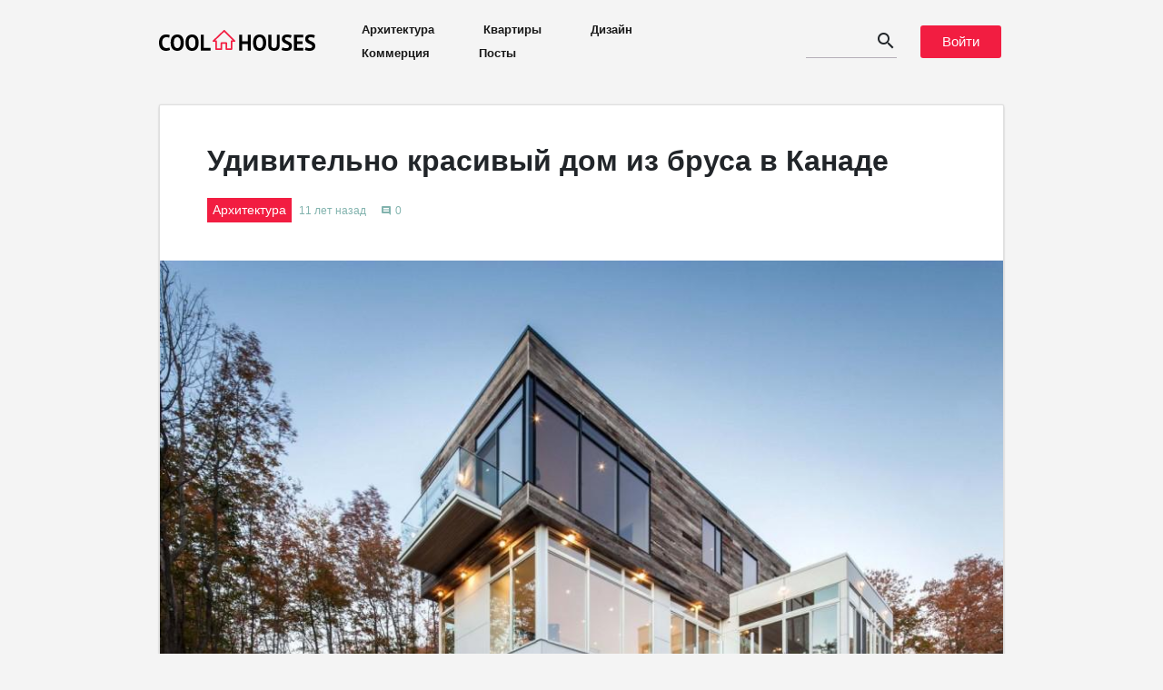

--- FILE ---
content_type: text/html; charset=UTF-8
request_url: https://coolhouses.ru/arhitektura/udivitelno-krasivyiy-dom-iz-brusa-v-kanade.html
body_size: 9444
content:
<!DOCTYPE html>
<html lang="ru" itemscope itemtype="http://schema.org/NewsArticle">
<head>

    <meta name="google-site-verification" content="JyGUPfHSgRfmXTuPk3B9bcT8KINa2rbw509HE4nc_7E" />
    <meta content="text/html; charset=utf-8" http-equiv="Content-Type">
    <meta name="viewport" content="width=device-width, initial-scale=1.0, maximum-scale=1">
    <link href="https://fonts.googleapis.com/icon?family=Material+Icons|Material+Icons+Outlined"
          rel="stylesheet">

    <title>Удивительно красивый дом из бруса в Канаде</title>
<meta name="description" content="Этот удивительно красивый дом из бруса был построен в канадской Оттаве как попытка интеграции человеческой жизни в природный ландшафт. Открытое пространство гостиной словно продолжается в густом зеленом лесу.">

    <link rel="canonical" href="https://coolhouses.ru/arhitektura/udivitelno-krasivyiy-dom-iz-brusa-v-kanade.html">
        <meta property="og:type" content="article"/>
    <meta property="og:site_name" content="CoolHouses.ru"/>
    <meta property="og:url" content="https://coolhouses.ru/arhitektura/udivitelno-krasivyiy-dom-iz-brusa-v-kanade.html"/>
    <meta property="og:title" content="Удивительно красивый дом из бруса в Канаде"/>
    <meta property="og:description" content="Этот удивительно красивый дом из бруса был построен в канадской Оттаве как попытка интеграции человеческой жизни в природный ландшафт. Открытое пространство гостиной словно продолжается в густом зеленом лесу."/>
    <meta property="og:image" content="https://static.coolhouses.ru/900x1000/preview/Udivitelno-krasivyiy-dom-iz-brusa-v-Kanade.jpg"/>
    <meta itemprop="identifier" content="project312">
    <meta content="2013-12-01T19:00:00+04:00" property="og:updated_time">
    <meta content="2013-12-01T19:00:00+04:00" itemprop="dateCreated">
    <meta content="2013-12-01T19:00:00+04:00" itemprop="dateModified">
    <meta content="2013-12-01T19:00:00+04:00" itemprop="datePublished">
    <meta content="2013-12-01T19:00:00+04:00" property="article:published_time">
    <meta content="2013-12-01T19:00:00+04:00" property="article:modified_time">
    <meta content="ru" itemprop="inLanguage">
    <meta content="true" itemprop="isFamilyFriendly">

    <link rel="apple-touch-icon" sizes="180x180" href="/apple-touch-icon.png">
    <link rel="icon" type="image/png" sizes="32x32" href="/favicon-32x32.png">
    <link rel="icon" type="image/png" sizes="16x16" href="/favicon-16x16.png">
    <link rel="manifest" href="/site.webmanifest">
    <link rel="mask-icon" href="/safari-pinned-tab.svg" color="#5bbad5">
    <meta name="msapplication-TileColor" content="#ffffff">
    <meta name="theme-color" content="#ffffff">

    <link rel="stylesheet" href="/app.css?v=1687897161">

</head>
<body id="page_article">
<div class="container" id="vuearea">
    <div class="header row">
        <div class="col-sm-12 d-flex justify-content-between">
            <div class="header__left-block d-flex align-items-center">
                <a href="/" class="link no-border">
                    <div class="header__logo"></div>
                </a>
                <div class="header__menu d-none d-lg-block">
                    <a href="/arhitektura">Архитектура</a>
                    <a href="/apartments">Квартиры</a>
                    <a href="/design">Дизайн</a>
                    <a href="/commercial">Коммерция</a>
                    <a href="/stream">Посты</a>
                </div>
            </div>
            <div class="header__right-block d-flex align-items-center" style="padding: 3px;">
                <search></search>
                <header-login></header-login>
                <mobile-menu></mobile-menu>
            </div>
        </div>
    </div>

    
    <div class="main_content_block card">
        <div class="article_content">
            <h1 class="article_title"
                itemprop="headline">Удивительно красивый дом из бруса в Канаде</h1>
            <div class="article_info">
                <ul itemscope itemtype="http://schema.org/BreadcrumbList">
                    <li itemprop="itemListElement" itemscope
                        itemtype="http://schema.org/ListItem">
                        <a itemprop="item" href="/arhitektura" class="no-border hidden_link">
                            <span class="main-tag" itemprop="name">
                                Архитектура
                            </span>
                            <meta itemprop="position" content="1" />
                        </a>
                    </li>
                </ul>


                
                <span class="misc-text mt-16 d-none d-sm-block">11 лет назад</span>

                <span class="misc-text d-none d-sm-flex">
                    <i class="material-icons">comment</i> 0
                </span>
            </div>

            <div class="article_description" itemprop="articleBody">
                <div class="body">
                    <div class="image_block all_length_block pswp_picture">
        <figure itemprop="associatedMedia" class="project-photo">
            <a href="https://static.coolhouses.ru/images/12.2013/udivitelno-krasivyiy-dom-iz-brusa-v-kanade-1.jpg" itemprop="contentUrl" data-index="0">
                <img alt='Удивительно красивый дом из бруса в Канаде' title='Удивительно красивый дом из бруса в Канаде' src='https://static.coolhouses.ru/images/12.2013/udivitelno-krasivyiy-dom-iz-brusa-v-kanade-1.jpg' />
            </a>
        </figure>

        <figcaption itemprop="caption">
                    </figcaption>
    </div>

<p class="adaptive_padding container">Этот удивительно красивый дом из бруса был построен в канадской Оттаве как попытка интеграции человеческой жизни в природный ландшафт. Открытое пространство гостиной словно продолжается в густом зеленом лесу.<br/><br/> Обилие белого и светло-коричневого цветов создают гармонию с окружающим миром и притягивают в дом максимум света. Белый также символизирует чистоту и открытость. Внутреннее пространство дома структурировано абсолютно функционально. Квадратные и прямоугольные формы коттеджа говорят о его простоте и естественности в данном пейзаже. Вечернее освещение делает коттедж своеобразным маяком среди природной среды.<br/><br/><div id="img-in-news"></div></p>
<div class="image_block all_length_block pswp_picture">
        <figure itemprop="associatedMedia" class="project-photo">
            <a href="https://static.coolhouses.ru/images/12.2013/udivitelno-krasivyiy-dom-iz-brusa-v-kanade-2.jpg" itemprop="contentUrl" data-index="1">
                <img alt='Удивительно красивый дом из бруса в Канаде' title='Удивительно красивый дом из бруса в Канаде' src='https://static.coolhouses.ru/images/12.2013/udivitelno-krasivyiy-dom-iz-brusa-v-kanade-2.jpg' />
            </a>
        </figure>

        <figcaption itemprop="caption">
                    </figcaption>
    </div>

<div class="image_block all_length_block pswp_picture">
        <figure itemprop="associatedMedia" class="project-photo">
            <a href="https://static.coolhouses.ru/images/12.2013/udivitelno-krasivyiy-dom-iz-brusa-v-kanade-3.jpg" itemprop="contentUrl" data-index="2">
                <img alt='Удивительно красивый дом из бруса в Канаде' title='Удивительно красивый дом из бруса в Канаде' src='https://static.coolhouses.ru/images/12.2013/udivitelno-krasivyiy-dom-iz-brusa-v-kanade-3.jpg' />
            </a>
        </figure>

        <figcaption itemprop="caption">
                    </figcaption>
    </div>

<div class="image_block all_length_block pswp_picture">
        <figure itemprop="associatedMedia" class="project-photo">
            <a href="https://static.coolhouses.ru/images/12.2013/udivitelno-krasivyiy-dom-iz-brusa-v-kanade-4.jpg" itemprop="contentUrl" data-index="3">
                <img alt='Удивительно красивый дом из бруса в Канаде' title='Удивительно красивый дом из бруса в Канаде' src='https://static.coolhouses.ru/images/12.2013/udivitelno-krasivyiy-dom-iz-brusa-v-kanade-4.jpg' />
            </a>
        </figure>

        <figcaption itemprop="caption">
                    </figcaption>
    </div>

<div class="image_block all_length_block pswp_picture">
        <figure itemprop="associatedMedia" class="project-photo">
            <a href="https://static.coolhouses.ru/images/12.2013/udivitelno-krasivyiy-dom-iz-brusa-v-kanade-5.jpg" itemprop="contentUrl" data-index="4">
                <img alt='Удивительно красивый дом из бруса в Канаде' title='Удивительно красивый дом из бруса в Канаде' src='https://static.coolhouses.ru/images/12.2013/udivitelno-krasivyiy-dom-iz-brusa-v-kanade-5.jpg' />
            </a>
        </figure>

        <figcaption itemprop="caption">
                    </figcaption>
    </div>

<div class="image_block all_length_block pswp_picture">
        <figure itemprop="associatedMedia" class="project-photo">
            <a href="https://static.coolhouses.ru/images/12.2013/udivitelno-krasivyiy-dom-iz-brusa-v-kanade-6.jpg" itemprop="contentUrl" data-index="5">
                <img alt='Удивительно красивый дом из бруса в Канаде' title='Удивительно красивый дом из бруса в Канаде' src='https://static.coolhouses.ru/images/12.2013/udivitelno-krasivyiy-dom-iz-brusa-v-kanade-6.jpg' />
            </a>
        </figure>

        <figcaption itemprop="caption">
                    </figcaption>
    </div>

<div class="image_block all_length_block pswp_picture">
        <figure itemprop="associatedMedia" class="project-photo">
            <a href="https://static.coolhouses.ru/images/12.2013/udivitelno-krasivyiy-dom-iz-brusa-v-kanade-7.jpg" itemprop="contentUrl" data-index="6">
                <img alt='Удивительно красивый дом из бруса в Канаде' title='Удивительно красивый дом из бруса в Канаде' src='https://static.coolhouses.ru/images/12.2013/udivitelno-krasivyiy-dom-iz-brusa-v-kanade-7.jpg' />
            </a>
        </figure>

        <figcaption itemprop="caption">
                    </figcaption>
    </div>

<div class="image_block all_length_block pswp_picture">
        <figure itemprop="associatedMedia" class="project-photo">
            <a href="https://static.coolhouses.ru/images/12.2013/udivitelno-krasivyiy-dom-iz-brusa-v-kanade-8.jpg" itemprop="contentUrl" data-index="7">
                <img alt='Удивительно красивый дом из бруса в Канаде' title='Удивительно красивый дом из бруса в Канаде' src='https://static.coolhouses.ru/images/12.2013/udivitelno-krasivyiy-dom-iz-brusa-v-kanade-8.jpg' />
            </a>
        </figure>

        <figcaption itemprop="caption">
                    </figcaption>
    </div>

<div class="image_block all_length_block pswp_picture">
        <figure itemprop="associatedMedia" class="project-photo">
            <a href="https://static.coolhouses.ru/images/12.2013/udivitelno-krasivyiy-dom-iz-brusa-v-kanade-9.jpg" itemprop="contentUrl" data-index="8">
                <img alt='Удивительно красивый дом из бруса в Канаде' title='Удивительно красивый дом из бруса в Канаде' src='https://static.coolhouses.ru/images/12.2013/udivitelno-krasivyiy-dom-iz-brusa-v-kanade-9.jpg' />
            </a>
        </figure>

        <figcaption itemprop="caption">
                    </figcaption>
    </div>

<div class="image_block all_length_block pswp_picture">
        <figure itemprop="associatedMedia" class="project-photo">
            <a href="https://static.coolhouses.ru/images/12.2013/udivitelno-krasivyiy-dom-iz-brusa-v-kanade-10.jpg" itemprop="contentUrl" data-index="9">
                <img alt='Удивительно красивый дом из бруса в Канаде' title='Удивительно красивый дом из бруса в Канаде' src='https://static.coolhouses.ru/images/12.2013/udivitelno-krasivyiy-dom-iz-brusa-v-kanade-10.jpg' />
            </a>
        </figure>

        <figcaption itemprop="caption">
                    </figcaption>
    </div>

<div class="image_block all_length_block pswp_picture">
        <figure itemprop="associatedMedia" class="project-photo">
            <a href="https://static.coolhouses.ru/images/12.2013/udivitelno-krasivyiy-dom-iz-brusa-v-kanade-11.jpg" itemprop="contentUrl" data-index="10">
                <img alt='Удивительно красивый дом из бруса в Канаде' title='Удивительно красивый дом из бруса в Канаде' src='https://static.coolhouses.ru/images/12.2013/udivitelno-krasivyiy-dom-iz-brusa-v-kanade-11.jpg' />
            </a>
        </figure>

        <figcaption itemprop="caption">
                    </figcaption>
    </div>

<div class="image_block all_length_block pswp_picture">
        <figure itemprop="associatedMedia" class="project-photo">
            <a href="https://static.coolhouses.ru/images/12.2013/udivitelno-krasivyiy-dom-iz-brusa-v-kanade-12.jpg" itemprop="contentUrl" data-index="11">
                <img alt='Удивительно красивый дом из бруса в Канаде' title='Удивительно красивый дом из бруса в Канаде' src='https://static.coolhouses.ru/images/12.2013/udivitelno-krasivyiy-dom-iz-brusa-v-kanade-12.jpg' />
            </a>
        </figure>

        <figcaption itemprop="caption">
                    </figcaption>
    </div>

<div class="image_block all_length_block pswp_picture">
        <figure itemprop="associatedMedia" class="project-photo">
            <a href="https://static.coolhouses.ru/images/12.2013/udivitelno-krasivyiy-dom-iz-brusa-v-kanade-13.jpg" itemprop="contentUrl" data-index="12">
                <img alt='Удивительно красивый дом из бруса в Канаде' title='Удивительно красивый дом из бруса в Канаде' src='https://static.coolhouses.ru/images/12.2013/udivitelno-krasivyiy-dom-iz-brusa-v-kanade-13.jpg' />
            </a>
        </figure>

        <figcaption itemprop="caption">
                    </figcaption>
    </div>

<div class="image_block all_length_block pswp_picture">
        <figure itemprop="associatedMedia" class="project-photo">
            <a href="https://static.coolhouses.ru/images/12.2013/udivitelno-krasivyiy-dom-iz-brusa-v-kanade-14.jpg" itemprop="contentUrl" data-index="13">
                <img alt='Удивительно красивый дом из бруса в Канаде' title='Удивительно красивый дом из бруса в Канаде' src='https://static.coolhouses.ru/images/12.2013/udivitelno-krasivyiy-dom-iz-brusa-v-kanade-14.jpg' />
            </a>
        </figure>

        <figcaption itemprop="caption">
                    </figcaption>
    </div>

<div class="image_block all_length_block pswp_picture">
        <figure itemprop="associatedMedia" class="project-photo">
            <a href="https://static.coolhouses.ru/images/12.2013/udivitelno-krasivyiy-dom-iz-brusa-v-kanade-15.jpg" itemprop="contentUrl" data-index="14">
                <img alt='Удивительно красивый дом из бруса в Канаде' title='Удивительно красивый дом из бруса в Канаде' src='https://static.coolhouses.ru/images/12.2013/udivitelno-krasivyiy-dom-iz-brusa-v-kanade-15.jpg' />
            </a>
        </figure>

        <figcaption itemprop="caption">
                    </figcaption>
    </div>


                </div>
            </div>
        </div>

        <div class="row">
            <div class="col-sm-8 col-xl-5">
                <div class="share_block adaptive_padding">
    <ul>
        <li class="share_block__item share_block_facebook">
            <a class="share_block__link hidden_link"
               href="https://www.facebook.com/sharer.php?src=sp&u=https://coolhouses.ru/arhitektura/udivitelno-krasivyiy-dom-iz-brusa-v-kanade.html"
               onClick="window.open('https://www.facebook.com/sharer.php?src=sp&u=https://coolhouses.ru/arhitektura/udivitelno-krasivyiy-dom-iz-brusa-v-kanade.html','Поделиться в Facebook','resizable,height=260,width=370'); return false;"
               rel="nofollow noopener" target="_blank" title="Facebook">
                    <span class="share_block__badge">
                        <span class="share_block__icon"></span>
                    </span>
                <span class="share_block__title">Поделить в Facebook</span>
            </a>
        </li>

        <li class="share_block__item share_block_vk">
            <a class="share_block__link hidden_link"
               href="https://vk.com/share.php?url=https://coolhouses.ru/arhitektura/udivitelno-krasivyiy-dom-iz-brusa-v-kanade.html"
               onClick="window.open('https://vk.com/share.php?url=https://coolhouses.ru/arhitektura/udivitelno-krasivyiy-dom-iz-brusa-v-kanade.html','Поделиться в Вконтакте','resizable,height=460,width=470'); return false;"
               rel="nofollow noopener" target="_blank" title="Vkontakte">
                    <span class="share_block__badge">
                        <span class="share_block__icon"></span>
                    </span>
                <span class="share_block__title">Поделить в Вконтакте</span>
            </a>
        </li>

        <li class="share_block__item share_block_twitter">
            <a class="share_block__link hidden_link"
               href="https://twitter.com/intent/tweet?text=Удивительно красивый дом из бруса в Канаде&url=https://coolhouses.ru/arhitektura/udivitelno-krasivyiy-dom-iz-brusa-v-kanade.html"
               onClick="window.open('https://twitter.com/intent/tweet?text=Удивительно красивый дом из бруса в Канаде&url=https://coolhouses.ru/arhitektura/udivitelno-krasivyiy-dom-iz-brusa-v-kanade.html','Поделиться в Вконтакте','resizable,height=460,width=470'); return false;"
               rel="nofollow noopener" target="_blank" title="Twitter">
                    <span class="share_block__badge">
                        <span class="share_block__icon"></span>
                    </span>
                <span class="share_block__title">Facebook</span>
            </a>
        </li>
    </ul>
</div>            </div>
        </div>

        <div itemprop="author" style="display: none">Редактор</div>
    </div>

            <div class="article_tags" itemprop="about" itemscope itemtype="https://schema.org/Thing">
                    </div>
    
    <!--Популярные проекты -->
<div class="integrated-block">
    <div class="row">
        <div class="integrated-block__title col">
            Смотрите также
        </div>
    </div>

    <div class="row popular-block">
        <div class="col h-100">
            <div class="row popular-block__half_row">
                    <div class="col popular-block__item">
                        <span class="popular-block__info__category main-tag">Лучший проект месяца</span>
                        <div class="popular-block__half_row__info">
                                <span class="popular-block__info__title">
                                    <a href="https://coolhouses.ru/arhitektura/ustoychivaya-rezidenciya-v-garmonii-s-prirodoy.html" class="hidden_link">
                                        Устойчивая резиденция в гармонии с природой
                                    </a>
                                </span>
                        </div>
                        <div class="popular-block__image">
                            <a href="https://coolhouses.ru/arhitektura/ustoychivaya-rezidenciya-v-garmonii-s-prirodoy.html" class="hidden_link">
                                <img src="https://static.coolhouses.ru/400x400/preview/ustoychivaya-rezidenciya-v-garmonii-s-prirodoy.jpg" alt="">
                            </a>
                        </div>
                    </div>
                <div class="col popular-block__item">
                    <div class="popular-block__half_row__info">
                                <span class="popular-block__info__title">
                                    <a href="https://coolhouses.ru/arhitektura/betonnyy-dom-v-prirodnyh-dyunah.html" class="hidden_link">
                                        Бетонный дом в природных дюнах
                                    </a>
                                </span>
                    </div>
                    <div class="popular-block__image">
                        <a href="https://coolhouses.ru/arhitektura/betonnyy-dom-v-prirodnyh-dyunah.html" class="hidden_link">
                            <img src="https://static.coolhouses.ru/400x400/preview/betonnyy-dom-v-prirodnyh-dyunah.jpg" alt="">
                        </a>
                    </div>
                </div>
            </div>
            <div class="row popular-block__half_row">
                <div class="col popular-block__item">
                    <div class="popular-block__info">
                        <span class="popular-block__info__title">
                            <a href="https://coolhouses.ru/arhitektura/ekologichnaya-villa-s-vnevremennoy-arhitekturoy.html" class="hidden_link">
                                Экологичная вилла с вневременной архитектурой
                            </a>
                        </span>
                    </div>
                    <div class="popular-block__image">
                        <a href="https://coolhouses.ru/arhitektura/ekologichnaya-villa-s-vnevremennoy-arhitekturoy.html" class="hidden_link">
                            <img src="https://static.coolhouses.ru/400x400/preview/ekologichnaya-villa-s-vnevremennoy-arhitekturoy.jpg" alt="">
                        </a>
                    </div>
                </div>
            </div>
        </div>
        <div class="col d-none d-xl-block popular-block__item">
            <div class="popular-block__info">
                    <span class="popular-block__info__title">
                       <a href="https://coolhouses.ru/arhitektura/shale-vdohnovlennoe-morfologiey-mesta.html" class="hidden_link">
                            Шале, вдохновленное морфологией места
                       </a>
                    </span>
            </div>
            <div class="popular-block__image">
                <a href="https://coolhouses.ru/arhitektura/shale-vdohnovlennoe-morfologiey-mesta.html" class="hidden_link">
                    <img src="https://static.coolhouses.ru/900x1000/preview/shale-vdohnovlennoe-morfologiey-mesta.jpg" alt="">
                </a>
            </div>

        </div>
    </div>
</div>    <div class="integrated-block">
    <div class="row">
        <div class="integrated-block__title col">
            Новые <a href="/stream/editorial" class="colored-link">материалы</a>
        </div>
    </div>

    <div class="row">
                        <div class="longer-article-card d-none d-lg-block col-sm-6">
                <div class="row no-gutters h-100">
                    <div class="longer-article-card__image col-sm-6">
                        <a href="https://coolhouses.ru/article/idei-dizayna-malenkoy-spalni">
                            <img src="https://static.coolhouses.ru/800x800/attaches/2023/11/25/c59bab5f3442ef95ba6acfa7d18aabc5.jpeg"
                                 alt="" class="img-fluid">
                        </a>
                    </div>
                    <div class="longer-article-card__content col-sm-6">
                        <div class="longer-article-card__content__title">
                            <a href="https://coolhouses.ru/article/idei-dizayna-malenkoy-spalni" class="no_highlight_link">
                                Идеи дизайна маленькой спальни
                            </a>
                        </div>
                        <div class="longer-article-card__content__description">
                                                                                            Советы по оптимальному интерьеру для небольшой спальни
            
            
            
            
            
                        </div>
                        <div class="article-card__content__footer d-flex justify-content-end align-items-center additional_info">






                        </div>
                    </div>
                </div>
            </div>


            <div class="article-card col-md-4 d-none d-md-block d-lg-none">
                <div class="article-card__image">
                    <a href="https://coolhouses.ru/article/idei-dizayna-malenkoy-spalni">
                        <img src="https://static.coolhouses.ru/400x400/attaches/2023/11/25/c59bab5f3442ef95ba6acfa7d18aabc5.jpeg" alt="" class="img-fluid">
                    </a>
                </div>
                <div class="article-card__content">
                    <div class="article-card__content__title">
                        <a href="https://coolhouses.ru/article/idei-dizayna-malenkoy-spalni" class="no_highlight_link">
                            Идеи дизайна маленькой спальни
                        </a>
                    </div>
                    <div class="article-card__content__description">
                                                                                        Советы по оптимальному интерьеру для небольшой спальни
            
            
            
            
            
                    </div>

                    <div class="article-card__content__footer d-flex justify-content-end align-items-center additional_info">






                    </div>
                </div>
            </div>
                                <div class="article-card col-lg-3 col-md-4">
                <div class="article-card__image">
                    <a href="https://coolhouses.ru/article/kak-oformit-steny-v-malenkoy-komnate-50-primerov">
                        <img src="https://static.coolhouses.ru/400x400/attaches/2021/07/08/c9f74c2a237ed9c507ad5d8e5069e5f2.jpeg" alt="" class="img-fluid">
                    </a>
                </div>
                <div class="article-card__content">
                    <div class="article-card__content__title">
                        <a href="https://coolhouses.ru/article/kak-oformit-steny-v-malenkoy-komnate-50-primerov" class="no_highlight_link">
                            Как оформить стены в маленькой комнате: 50 примеров
                        </a>
                    </div>
                    <div class="article-card__content__description">
                                                                                        
            Рассмотрим различные способы оформления небольшого пространства.  
            
            
            
                    </div>

                    <div class="article-card__content__footer d-flex justify-content-end align-items-center additional_info">






                    </div>
                </div>
            </div>
                                <div class="article-card col-lg-3 col-md-4">
                <div class="article-card__image">
                    <a href="https://coolhouses.ru/article/kak-vybrat-cvetovuyu-gammu-dlya-dizajna-malenkoj-komnaty-60-foto">
                        <img src="https://static.coolhouses.ru/400x400/attaches/2021/07/05/aba495997fced0a3e2095e963a99fa19.jpeg" alt="" class="img-fluid">
                    </a>
                </div>
                <div class="article-card__content">
                    <div class="article-card__content__title">
                        <a href="https://coolhouses.ru/article/kak-vybrat-cvetovuyu-gammu-dlya-dizajna-malenkoj-komnaty-60-foto" class="no_highlight_link">
                            Как выбрать цветовую гамму для дизайна маленькой комнаты: 60 фото
                        </a>
                    </div>
                    <div class="article-card__content__description">
                                                                        Большое значение для визуального восприятия пространства имеет выбор цветовой палитры. 
            
            
            
            
                    </div>

                    <div class="article-card__content__footer d-flex justify-content-end align-items-center additional_info">






                    </div>
                </div>
            </div>
            </div></div>
    <div class="card comments">
        <div id="vuearea">
            <div class="comments_block container">
    <h4>Комментарии</h4>
    <div class="comments_list_block">
        <comments-list
                :comments="[{&quot;id&quot;:189,&quot;author&quot;:&quot;\u041a\u0443\u0448\u0430&quot;,&quot;comment&quot;:&quot;\u041f\u0440\u0435\u043a\u0440\u0430\u0441\u043d\u044b\u0439, \u0443\u044e\u0442\u043d\u044b\u0439 \u0434\u043e\u043c. \u0412\u0435\u043b\u0438\u043a\u043e\u043b\u0435\u043f\u043d\u044b\u0439 \u0438\u043d\u0442\u0435\u0440\u044c\u0435\u0440. \u0411\u043b\u0430\u0433\u043e\u0434\u0430\u0440\u044e \u0442\u0435\u0445 \u043b\u044e\u0434\u0435\u0439, \u043a\u043e\u0442\u043e\u0440\u044b\u0435 \u0441\u043e\u0437\u0434\u0430\u044e\u0442 \u0442\u0430\u043a\u043e\u0435 \u0447\u0443\u0434\u043e. \u0412 \u0431\u043b\u0438\u0436\u0430\u0439\u0448\u0435\u043c \u0431\u0443\u0434\u0443\u0449\u0435\u043c \u043f\u043e\u0441\u0442\u0440\u043e\u044e \u0434\u043b\u044f \u0441\u0435\u0431\u044f \u0447\u0442\u043e-\u0442\u043e \u043d\u0430 \u043f\u043e\u0434\u043e\u0431\u0438\u0438.\n&quot;,&quot;status&quot;:1,&quot;created_at&quot;:&quot;2013-12-05 19:00:00&quot;,&quot;updated_at&quot;:&quot;2016-03-06 07:12:32&quot;,&quot;model_id&quot;:312,&quot;model_type&quot;:&quot;App\\Project&quot;,&quot;user_id&quot;:null,&quot;parent_id&quot;:0,&quot;attaches_count&quot;:0,&quot;created_at_readable&quot;:&quot;11 \u043b\u0435\u0442 \u043d\u0430\u0437\u0430\u0434&quot;,&quot;text&quot;:&quot;\u041f\u0440\u0435\u043a\u0440\u0430\u0441\u043d\u044b\u0439, \u0443\u044e\u0442\u043d\u044b\u0439 \u0434\u043e\u043c. \u0412\u0435\u043b\u0438\u043a\u043e\u043b\u0435\u043f\u043d\u044b\u0439 \u0438\u043d\u0442\u0435\u0440\u044c\u0435\u0440. \u0411\u043b\u0430\u0433\u043e\u0434\u0430\u0440\u044e \u0442\u0435\u0445 \u043b\u044e\u0434\u0435\u0439, \u043a\u043e\u0442\u043e\u0440\u044b\u0435 \u0441\u043e\u0437\u0434\u0430\u044e\u0442 \u0442\u0430\u043a\u043e\u0435 \u0447\u0443\u0434\u043e. \u0412 \u0431\u043b\u0438\u0436\u0430\u0439\u0448\u0435\u043c \u0431\u0443\u0434\u0443\u0449\u0435\u043c \u043f\u043e\u0441\u0442\u0440\u043e\u044e \u0434\u043b\u044f \u0441\u0435\u0431\u044f \u0447\u0442\u043e-\u0442\u043e \u043d\u0430 \u043f\u043e\u0434\u043e\u0431\u0438\u0438.\n&quot;,&quot;contentType&quot;:&quot;Comment&quot;,&quot;childs&quot;:[],&quot;user&quot;:null,&quot;attaches&quot;:[]}]"
                :subject="{&quot;id&quot;:312,&quot;category_id&quot;:1,&quot;studio_id&quot;:0,&quot;title&quot;:&quot;\u0423\u0434\u0438\u0432\u0438\u0442\u0435\u043b\u044c\u043d\u043e \u043a\u0440\u0430\u0441\u0438\u0432\u044b\u0439 \u0434\u043e\u043c \u0438\u0437 \u0431\u0440\u0443\u0441\u0430 \u0432 \u041a\u0430\u043d\u0430\u0434\u0435&quot;,&quot;slug&quot;:&quot;udivitelno-krasivyiy-dom-iz-brusa-v-kanade&quot;,&quot;page_title&quot;:&quot;\u0423\u0434\u0438\u0432\u0438\u0442\u0435\u043b\u044c\u043d\u043e \u043a\u0440\u0430\u0441\u0438\u0432\u044b\u0439 \u0434\u043e\u043c \u0438\u0437 \u0431\u0440\u0443\u0441\u0430 \u0432 \u041a\u0430\u043d\u0430\u0434\u0435&quot;,&quot;image&quot;:&quot;Udivitelno-krasivyiy-dom-iz-brusa-v-Kanade.jpg&quot;,&quot;content&quot;:&quot;[MAIN_PHOTO]\n&lt;p class=\&quot;adaptive_padding container\&quot;&gt;\u042d\u0442\u043e\u0442 \u0443\u0434\u0438\u0432\u0438\u0442\u0435\u043b\u044c\u043d\u043e \u043a\u0440\u0430\u0441\u0438\u0432\u044b\u0439 \u0434\u043e\u043c \u0438\u0437 \u0431\u0440\u0443\u0441\u0430 \u0431\u044b\u043b \u043f\u043e\u0441\u0442\u0440\u043e\u0435\u043d \u0432 \u043a\u0430\u043d\u0430\u0434\u0441\u043a\u043e\u0439 \u041e\u0442\u0442\u0430\u0432\u0435 \u043a\u0430\u043a \u043f\u043e\u043f\u044b\u0442\u043a\u0430 \u0438\u043d\u0442\u0435\u0433\u0440\u0430\u0446\u0438\u0438 \u0447\u0435\u043b\u043e\u0432\u0435\u0447\u0435\u0441\u043a\u043e\u0439 \u0436\u0438\u0437\u043d\u0438 \u0432 \u043f\u0440\u0438\u0440\u043e\u0434\u043d\u044b\u0439 \u043b\u0430\u043d\u0434\u0448\u0430\u0444\u0442. \u041e\u0442\u043a\u0440\u044b\u0442\u043e\u0435 \u043f\u0440\u043e\u0441\u0442\u0440\u0430\u043d\u0441\u0442\u0432\u043e \u0433\u043e\u0441\u0442\u0438\u043d\u043e\u0439 \u0441\u043b\u043e\u0432\u043d\u043e \u043f\u0440\u043e\u0434\u043e\u043b\u0436\u0430\u0435\u0442\u0441\u044f \u0432 \u0433\u0443\u0441\u0442\u043e\u043c \u0437\u0435\u043b\u0435\u043d\u043e\u043c \u043b\u0435\u0441\u0443.\r&lt;br\/&gt;\r&lt;br\/&gt; \u041e\u0431\u0438\u043b\u0438\u0435 \u0431\u0435\u043b\u043e\u0433\u043e \u0438 \u0441\u0432\u0435\u0442\u043b\u043e-\u043a\u043e\u0440\u0438\u0447\u043d\u0435\u0432\u043e\u0433\u043e \u0446\u0432\u0435\u0442\u043e\u0432 \u0441\u043e\u0437\u0434\u0430\u044e\u0442 \u0433\u0430\u0440\u043c\u043e\u043d\u0438\u044e \u0441 \u043e\u043a\u0440\u0443\u0436\u0430\u044e\u0449\u0438\u043c \u043c\u0438\u0440\u043e\u043c \u0438 \u043f\u0440\u0438\u0442\u044f\u0433\u0438\u0432\u0430\u044e\u0442 \u0432 \u0434\u043e\u043c \u043c\u0430\u043a\u0441\u0438\u043c\u0443\u043c \u0441\u0432\u0435\u0442\u0430. \u0411\u0435\u043b\u044b\u0439 \u0442\u0430\u043a\u0436\u0435 \u0441\u0438\u043c\u0432\u043e\u043b\u0438\u0437\u0438\u0440\u0443\u0435\u0442 \u0447\u0438\u0441\u0442\u043e\u0442\u0443 \u0438 \u043e\u0442\u043a\u0440\u044b\u0442\u043e\u0441\u0442\u044c. \u0412\u043d\u0443\u0442\u0440\u0435\u043d\u043d\u0435\u0435 \u043f\u0440\u043e\u0441\u0442\u0440\u0430\u043d\u0441\u0442\u0432\u043e \u0434\u043e\u043c\u0430 \u0441\u0442\u0440\u0443\u043a\u0442\u0443\u0440\u0438\u0440\u043e\u0432\u0430\u043d\u043e \u0430\u0431\u0441\u043e\u043b\u044e\u0442\u043d\u043e \u0444\u0443\u043d\u043a\u0446\u0438\u043e\u043d\u0430\u043b\u044c\u043d\u043e. \u041a\u0432\u0430\u0434\u0440\u0430\u0442\u043d\u044b\u0435 \u0438 \u043f\u0440\u044f\u043c\u043e\u0443\u0433\u043e\u043b\u044c\u043d\u044b\u0435 \u0444\u043e\u0440\u043c\u044b \u043a\u043e\u0442\u0442\u0435\u0434\u0436\u0430 \u0433\u043e\u0432\u043e\u0440\u044f\u0442 \u043e \u0435\u0433\u043e \u043f\u0440\u043e\u0441\u0442\u043e\u0442\u0435 \u0438 \u0435\u0441\u0442\u0435\u0441\u0442\u0432\u0435\u043d\u043d\u043e\u0441\u0442\u0438 \u0432 \u0434\u0430\u043d\u043d\u043e\u043c \u043f\u0435\u0439\u0437\u0430\u0436\u0435. \u0412\u0435\u0447\u0435\u0440\u043d\u0435\u0435 \u043e\u0441\u0432\u0435\u0449\u0435\u043d\u0438\u0435 \u0434\u0435\u043b\u0430\u0435\u0442 \u043a\u043e\u0442\u0442\u0435\u0434\u0436 \u0441\u0432\u043e\u0435\u043e\u0431\u0440\u0430\u0437\u043d\u044b\u043c \u043c\u0430\u044f\u043a\u043e\u043c \u0441\u0440\u0435\u0434\u0438 \u043f\u0440\u0438\u0440\u043e\u0434\u043d\u043e\u0439 \u0441\u0440\u0435\u0434\u044b.\r&lt;br\/&gt;\r&lt;br\/&gt;&lt;div id=\&quot;img-in-news\&quot;&gt;&lt;\/div&gt;&lt;\/p&gt;\n[PHOTOS]\n[PHOTOS]\n[PHOTOS]\n[PHOTOS]\n[PHOTOS]\n[PHOTOS]\n[PHOTOS]\n[PHOTOS]\n[PHOTOS]\n[PHOTOS]\n[PHOTOS]\n[PHOTOS]\n[PHOTOS]\n[PHOTOS]\n&quot;,&quot;short_content&quot;:&quot;\u042d\u0442\u043e\u0442 \u0443\u0434\u0438\u0432\u0438\u0442\u0435\u043b\u044c\u043d\u043e \u043a\u0440\u0430\u0441\u0438\u0432\u044b\u0439 \u0434\u043e\u043c \u0438\u0437 \u0431\u0440\u0443\u0441\u0430 \u0431\u044b\u043b \u043f\u043e\u0441\u0442\u0440\u043e\u0435\u043d \u0432 \u043a\u0430\u043d\u0430\u0434\u0441\u043a\u043e\u0439 \u041e\u0442\u0442\u0430\u0432\u0435 \u043a\u0430\u043a \u043f\u043e\u043f\u044b\u0442\u043a\u0430 \u0438\u043d\u0442\u0435\u0433\u0440\u0430\u0446\u0438\u0438 \u0447\u0435\u043b\u043e\u0432\u0435\u0447\u0435\u0441\u043a\u043e\u0439 \u0436\u0438\u0437\u043d\u0438 \u0432 \u043f\u0440\u0438\u0440\u043e\u0434\u043d\u044b\u0439 \u043b\u0430\u043d\u0434\u0448\u0430\u0444\u0442. \u041e\u0442\u043a\u0440\u044b\u0442\u043e\u0435 \u043f\u0440\u043e\u0441\u0442\u0440\u0430\u043d\u0441\u0442\u0432\u043e \u0433\u043e\u0441\u0442\u0438\u043d\u043e\u0439 \u0441\u043b\u043e\u0432\u043d\u043e \u043f\u0440\u043e\u0434\u043e\u043b\u0436\u0430\u0435\u0442\u0441\u044f \u0432 \u0433\u0443\u0441\u0442\u043e\u043c \u0437\u0435\u043b\u0435\u043d\u043e\u043c \u043b\u0435\u0441\u0443.&quot;,&quot;views&quot;:8958,&quot;rating&quot;:7,&quot;created_at&quot;:&quot;2013-12-01 19:00:00&quot;,&quot;updated_at&quot;:&quot;2025-11-17 22:23:15&quot;,&quot;published_at&quot;:&quot;2013-12-01 19:00:00&quot;,&quot;is_published&quot;:1,&quot;photographer&quot;:&quot;&quot;,&quot;contentType&quot;:&quot;Project&quot;,&quot;tags&quot;:[],&quot;studio&quot;:null,&quot;category&quot;:{&quot;id&quot;:1,&quot;title&quot;:&quot;\u0410\u0440\u0445\u0438\u0442\u0435\u043a\u0442\u0443\u0440\u0430&quot;,&quot;full_title&quot;:&quot;\u0410\u0440\u0445\u0438\u0442\u0435\u043a\u0442\u0443\u0440\u0430: \u0444\u043e\u0442\u043e \u043b\u0443\u0447\u0448\u0438\u0445 \u0447\u0430\u0441\u0442\u043d\u044b\u0445 \u043f\u0440\u043e\u0435\u043a\u0442\u043e\u0432 &quot;,&quot;slug&quot;:&quot;arhitektura&quot;,&quot;description&quot;:&quot;&lt;p&gt;\r\n\u0421\u0430\u043c\u044b\u0435 \u0438\u043d\u0442\u0435\u0440\u0435\u0441\u043d\u044b\u0435 \u0438 \u043d\u0435\u0432\u043e\u043e\u0431\u0440\u0430\u0437\u0438\u043c\u044b\u0435, \u043a\u0440\u0435\u0430\u0442\u0438\u0432\u043d\u044b\u0435, \u043a\u0440\u0430\u0441\u0438\u0432\u044b\u0435 \u0448\u0435\u0434\u0435\u0432\u0440\u044b \u0441\u043e\u0432\u0440\u0435\u043c\u0435\u043d\u043d\u043e\u0439 \u0430\u0440\u0445\u0438\u0442\u0435\u043a\u0442\u0443\u0440\u044b \u0434\u043e\u043c\u043e\u0432, \u0441\u043e\u0431\u0440\u0430\u043d\u044b \u0432 \u0434\u0430\u043d\u043d\u043e\u043c \u0440\u0430\u0437\u0434\u0435\u043b\u0435. \u041a\u0430\u0436\u0434\u044b\u0439 \u0430\u0440\u0445\u0438\u0442\u0435\u043a\u0442\u0443\u0440\u043d\u044b\u0439 \u043f\u0440\u043e\u0435\u043a\u0442, \u0431\u0443\u0434\u044c \u0442\u043e \u0436\u0438\u043b\u043e\u0439 \u0434\u043e\u043c \u0438\u043b\u0438 \u043c\u043d\u043e\u0433\u043e\u0444\u0443\u043d\u043a\u0446\u0438\u043e\u043d\u0430\u043b\u044c\u043d\u044b\u0439 \u043a\u043e\u043c\u043f\u043b\u0435\u043a\u0441, \u043e\u0444\u0438\u0441 \u0438\u043b\u0438 \u0440\u043e\u0441\u043a\u043e\u0448\u043d\u044b\u0439 \u043e\u0442\u0435\u043b\u044c, \u043d\u0435\u0441\u0435\u0442 \u0432 \u0441\u0435\u0431\u0435 \u044d\u043b\u0435\u043c\u0435\u043d\u0442\u044b \u043d\u0435\u0442\u0440\u0430\u0434\u0438\u0446\u0438\u043e\u043d\u043d\u044b\u0445 \u0430\u0440\u0445\u0438\u0442\u0435\u043a\u0442\u0443\u0440\u043d\u044b\u0445 \u0440\u0435\u0448\u0435\u043d\u0438\u044f\u0445, \u043a\u043e\u0442\u043e\u0440\u044b\u0435 \u043f\u043e\u0437\u0432\u043e\u043b\u044f\u044e\u0442 \u0432\u044b\u0434\u0435\u043b\u044f\u0442\u044c\u0441\u044f \u0434\u043e\u043c\u0430\u043c \u043d\u0430 \u043e\u0431\u0449\u0435\u043c \u0444\u043e\u043d\u0435. \u041d\u0435\u0432\u0435\u0440\u043e\u044f\u0442\u043d\u044b\u0435 \u043a\u043e\u043c\u043f\u043e\u0437\u0438\u0446\u0438\u0438, \u043a\u043e\u0442\u043e\u0440\u044b\u0435, \u043f\u043e\u0440\u043e\u0439 \u043f\u0440\u043e\u0441\u0442\u043e \u043d\u0435\u0432\u043e\u0437\u043c\u043e\u0436\u043d\u043e \u043f\u0440\u0435\u0434\u0441\u0442\u0430\u0432\u0438\u0442\u044c, \u0432\u044b\u0441\u0448\u0438\u0439 \u043f\u0440\u0435\u0434\u0435\u043b \u0444\u0430\u043d\u0442\u0430\u0437\u0438\u0439 \u0434\u0438\u0437\u0430\u0439\u043d\u0435\u0440\u043e\u0432, \u0432\u043e\u043f\u043b\u043e\u0449\u0430\u044e\u0449\u0438\u0439\u0441\u044f \u0432 \u043d\u044b\u043d\u0435\u0448\u043d\u0435\u043c \u0441\u0442\u0440\u043e\u0438\u0442\u0435\u043b\u044c\u043d\u043e\u043c \u0438\u0441\u043a\u0443\u0441\u0441\u0442\u0432\u0435 \u2013 \u0432\u0434\u043e\u0445\u043d\u043e\u0432\u043b\u044f\u0439\u0442\u0435\u0441\u044c \u043d\u0430 CoolHouses! \r\n&lt;\/p&gt;\r\n&lt;p&gt;\r\n\u041a\u0430\u0436\u0434\u044b\u0439 \u0434\u0435\u043d\u044c \u043c\u044b \u043f\u0443\u0431\u043b\u0438\u043a\u0443\u0435\u043c \u043a\u0430\u0447\u0435\u0441\u0442\u0432\u0435\u043d\u043d\u044b\u0435 \u0444\u043e\u0442\u043e\u0433\u0440\u0430\u0444\u0438\u0438 \u0430\u0440\u0445\u0438\u0442\u0435\u043a\u0442\u0443\u0440\u043d\u044b\u0445 \u043f\u0440\u043e\u0435\u043a\u0442\u043e\u0432 \u0436\u0438\u043b\u044b\u0445 \u0434\u043e\u043c\u043e\u0432, \u043f\u043e\u0437\u0432\u043e\u043b\u044f\u044e\u0449\u0438\u0435 \u043f\u043e\u0441\u0435\u0442\u0438\u0442\u0435\u043b\u044f\u043c \u0434\u0430\u043d\u043d\u043e\u0433\u043e \u0440\u0430\u0437\u0434\u0435\u043b\u0430, \u0432\u043e\u043e\u0447\u0438\u044e \u0443\u0431\u0435\u0434\u0438\u0442\u044c\u0441\u044f \u0432 \u0443\u043d\u0438\u043a\u0430\u043b\u044c\u043d\u043e\u0441\u0442\u0438 \u043e\u043f\u0438\u0441\u044b\u0432\u0430\u0435\u043c\u044b\u0445 \u043d\u0430\u043c\u0438 \u0437\u0434\u0430\u043d\u0438\u0439. \u0412\u044b\u043b\u043e\u0436\u0435\u043d\u043d\u044b\u0435 \u0437\u0434\u0435\u0441\u044c \u043c\u0430\u0442\u0435\u0440\u0438\u0430\u043b\u044b \u043d\u0435 \u043e\u0441\u0442\u0430\u0432\u044f\u0442 \u0440\u0430\u0432\u043d\u043e\u0434\u0443\u0448\u043d\u044b\u043c\u0438 \u0434\u0430\u0436\u0435 \u0442\u0435\u0445, \u043a\u0442\u043e \u043d\u0430\u0442\u043a\u043d\u0443\u043b\u0441\u044f \u043d\u0430 \u043d\u0438\u0445 \u0441\u043b\u0443\u0447\u0430\u0439\u043d\u043e, \u0432\u0435\u0434\u044c \u0443\u043c\u043e\u043f\u043e\u043c\u0440\u0430\u0447\u0438\u0442\u0435\u043b\u044c\u043d\u044b\u0435 \u0430\u0440\u0445\u0438\u0442\u0435\u043a\u0442\u0443\u0440\u043d\u044b\u0435 \u0432\u044b\u0441\u043e\u0442\u044b \u0441\u043e\u0432\u0440\u0435\u043c\u0435\u043d\u043d\u043e\u0441\u0442\u0438 \u043e\u0442\u043d\u043e\u0441\u044f\u0442\u0441\u044f \u0438\u043c\u0435\u043d\u043d\u043e \u043a \u0442\u043e\u0439 \u043a\u0430\u0442\u0435\u0433\u043e\u0440\u0438\u0438 \u044d\u0441\u0442\u0435\u0442\u0438\u0447\u043d\u044b\u0445 \u043e\u0431\u044a\u0435\u043a\u0442\u043e\u0432, \u043d\u0435 \u0432\u043e\u0441\u0445\u0438\u0449\u0430\u0442\u044c\u0441\u044f \u043a\u043e\u0442\u043e\u0440\u044b\u043c\u0438 \u2013 \u0437\u0430\u0434\u0430\u043d\u0438\u0435 \u043d\u0435\u043f\u043e\u0441\u0438\u043b\u044c\u043d\u043e\u0435. \u041e\u0433\u0440\u043e\u043c\u043d\u043e\u0435 \u0440\u0430\u0437\u043d\u043e\u043e\u0431\u0440\u0430\u0437\u0438\u0435 \u0430\u0440\u0445\u0438\u0442\u0435\u043a\u0442\u0443\u0440\u043d\u044b\u0445 \u0441\u0442\u0438\u043b\u0435\u0439 \u043d\u0430\u0448\u0435\u0433\u043e \u0432\u0440\u0435\u043c\u0435\u043d\u0438, \u0441\u043e\u0432\u0440\u0435\u043c\u0435\u043d\u043d\u0430\u044f \u043e\u0431\u0440\u0430\u0431\u043e\u0442\u043a\u0430 \u043a\u043b\u0430\u0441\u0441\u0438\u043a\u0438 \u0438 \u0441\u0442\u0440\u043e\u0438\u0442\u0435\u043b\u044c\u043d\u044b\u0439 \u0430\u0432\u0430\u043d\u0433\u0430\u0440\u0434\u0438\u0437\u043c - \u0432\u0441\u0435 \u044d\u0442\u043e \u0437\u0430\u0442\u0440\u0430\u0433\u0438\u0432\u0430\u0435\u0442 \u0441\u0430\u043c\u044b\u0435 \u0442\u043e\u043d\u043a\u0438\u0435 \u0441\u0442\u0440\u0443\u043d\u044b \u0447\u0435\u043b\u043e\u0432\u0435\u0447\u0435\u0441\u043a\u043e\u0439 \u0434\u0443\u0448\u0438. \u0423\u0431\u0435\u0434\u0438\u0442\u0435\u0441\u044c \u0441\u0430\u043c\u0438!\r\n&lt;\/p&gt;\r\n&quot;}}"
        >
        </comments-list>
    </div>
    <div class="adsence_side_block"></div>
</div>        </div>
    </div>


    <div class="row">
        <div class="col">
            <div class="line"></div>
        </div>
    </div>

    <footer id="footer" class="footer transparent-link">
        <div class="row footer__categories">
            <div class="col">
                <ul>
                    <li class="footer__categories__main">
                        <strong>
                            <a href="/arhitektura">Архитектура</a>
                        </strong>
                    </li>
                    <li><a href="/tag/minimalizm">Минимализм</a></li>
                    <li><a href="/tag/hi-tech">Хай-тек</a></li>
                    <li><a href="/tag/modern">Модерн</a></li>
                    <li><a href="/tag/classic">Классика</a></li>
                    <li><a href="/tag/shale">Шале</a></li>
                    <li><a href="/tag/skandinavskiy-dizayn">Скандинавский дизайн</a></li>
                </ul>
            </div>
            <div class="col">
                <ul>
                    <li class="footer__categories__main">
                        <strong>
                            <a href="/apartments">Квартиры</a>
                        </strong>
                    </li>
                    <li><a href="/tag/lofts">Лофты</a></li>
                    <li><a href="/tag/penthouses">Пентхаусы</a></li>
                    <li><a href="/tag/duplexes-triplexes">Дуплексы и Триплексы</a></li>
                    <li><a href="/tag/kvartira-studiya">Квартиры-студии</a></li>
                    <li><a href="/tag/apartamentyi">Апартаменты</a></li>
                </ul>
            </div>
            <div class="col">
                <ul>
                    <li class="footer__categories__main">
                        <strong>
                            <a href="/tag/projects">Проекты</a>
                        </strong>
                    </li>
                    <li><a href="/tag/idei">Идеи</a></li>
                    <li><a href="/tag/proektyi-kvartir">Проекты квартир</a></li>
                    <li><a href="/tag/proektyi-domov">Проекты домов</a></li>
                </ul>
            </div>
            <div class="col">
                <ul>
                    <li class="footer__categories__main">
                        <strong>
                            <a href="/design">Дизайн</a>
                        </strong>
                    </li>
                    <li>Мебель</li>
                    <li><a href="/tag/shikarnyiy-vid">Шикарный вид</a></li>
                    <li><a href="/tag/roskosh">Роскошь</a></li>
                    <li><a href="/tag/prostor">Простор</a></li>
                    <li><a href="/tag/monolit">Монолит</a></li>
                    <li><a href="/tag/prozrachnost">Прозрачность</a></li>
                    <li><a href="/tag/rekonstruktsiya">Реконструкция</a></li>
                    <li><a href="/tag/ekzotika">Экзотика</a></li>
                    <li><a href="/tag/uyut">Уют</a></li>
                </ul>
            </div>
            <div class="col">
                <ul>
                    <li class="footer__categories__main">
                        <strong>
                            <a href="/commercial">Коммерческая</a>
                        </strong>
                    </li>
                    <li><a href="/tag/houses">Городские дома</a></li>
                    <li><a href="/tag/hotels">Отели</a></li>
                    <li><a href="/tag/zagorodnyie_doma">Загородные дома</a></li>
                    <li><a href="/tag/ofis">Офис</a></li>
                    <li><a href="/tag/townhouses">Таунхаус</a></li>
                    <li><a href="/tag/libraries">Библиотеки</a></li>
                    <li><a href="/tag/restaurants">Рестораны</a></li>
                    <li><a href="/tag/administration-buildings">Здания</a></li>
                </ul>
            </div>
        </div>
        <div class="row footer__links">
            <div class="col">
                <div class="d-flex justify-content-sm-between justify-content-center">
                    <div>
                        <ul>
                            <li><a href="/feedback.html" class="transparent-link">Контакты</a></li>
                        </ul>
                    </div>

                    <div class="footer__socials">
                        <a href="/feed" class="hidden_link"><div class="social-icons icon icon-rss"></div></a>
                        <a href="https://vk.com/coolhouses" class="hidden_link" target="_blank">
                            <div class="social-icons icon icon-vk"></div>
                        </a>
                        <a href="https://www.facebook.com/coolhouses.ru" class="hidden_link" target="_blank">
                            <div class="social-icons icon icon-facebook"></div>
                        </a>

                        <a href="https://t.me/archily" class="hidden_link" target="_blank">
                            <div class="social-icons icon icon-telegram"></div>
                        </a>
                    </div>
                </div>
            </div>
        </div>
    </footer>
</div>




<input type="hidden" name="_token" value="Ut2BKBAuliqlJiYpdxzVWtEUADev2FIeQq40fT85">

<script src="https://cdn.onesignal.com/sdks/OneSignalSDK.js" async></script>
<script>
    var OneSignal = OneSignal || [];
    OneSignal.push(["init", {
        appId: "e898714c-fdfd-458b-a814-b0faf64b9b09",
        autoRegister: true,
        safari_web_id: "web.onesignal.auto.424123c9-df63-4140-aac8-764c37d1fc19"
    }]);
</script>

<script src="/js/vendor/jquery.js"></script>
<script type="text/javascript" src="//vk.com/js/api/openapi.js?127"></script>
<script type="text/javascript" src="/app.js?v=1687897161"></script>
    <script async defer data-pin-hover="true" data-pin-tall="true" data-pin-round="true" src="//assets.pinterest.com/js/pinit.js"></script>


<script src="https://www.google.com/recaptcha/api.js?onload=vueRecaptchaApiLoaded&render=explicit" async defer></script>

    <!-- Yandex.Metrika counter --> <script type="text/javascript"> (function (d, w, c) { (w[c] = w[c] || []).push(function() { try { w.yaCounter25430990 = new Ya.Metrika({ id:25430990, clickmap:true, trackLinks:true, accurateTrackBounce:true, webvisor:true }); } catch(e) { } }); var n = d.getElementsByTagName("script")[0], s = d.createElement("script"), f = function () { n.parentNode.insertBefore(s, n); }; s.type = "text/javascript"; s.async = true; s.src = "https://mc.yandex.ru/metrika/watch.js"; if (w.opera == "[object Opera]") { d.addEventListener("DOMContentLoaded", f, false); } else { f(); } })(document, window, "yandex_metrika_callbacks"); </script> <noscript><div><img src="https://mc.yandex.ru/watch/25430990" style="position:absolute; left:-9999px;" alt="" /></div></noscript> <!-- /Yandex.Metrika counter -->
<div style="display: none">
    <!--LiveInternet counter--><script type="text/javascript">
        document.write('<a href="//www.liveinternet.ru/click" '+
            'target="_blank"><img src="//counter.yadro.ru/hit?t14.2;r'+
            escape(document.referrer)+((typeof(screen)=='undefined')?'':
                ';s'+screen.width+'*'+screen.height+'*'+(screen.colorDepth?
                screen.colorDepth:screen.pixelDepth))+';u'+escape(document.URL)+
            ';h'+escape(document.title.substring(0,150))+';'+Math.random()+
            '" alt="" title="LiveInternet: показано число просмотров за 24'+
            ' часа, посетителей за 24 часа и за сегодня" '+
            'border="0" width="88" height="31"><\/a>')
    </script><!--/LiveInternet-->

</div>
    <!-- Rating@Mail.ru counter -->
    <script type="text/javascript">
        var _tmr = window._tmr || (window._tmr = []);
        _tmr.push({id: "3128192", type: "pageView", start: (new Date()).getTime()});
        (function (d, w, id) {
            if (d.getElementById(id)) return;
            var ts = d.createElement("script"); ts.type = "text/javascript"; ts.async = true; ts.id = id;
            ts.src = "https://top-fwz1.mail.ru/js/code.js";
            var f = function () {var s = d.getElementsByTagName("script")[0]; s.parentNode.insertBefore(ts, s);};
            if (w.opera == "[object Opera]") { d.addEventListener("DOMContentLoaded", f, false); } else { f(); }
        })(document, window, "topmailru-code");
    </script><noscript><div>
            <img src="https://top-fwz1.mail.ru/counter?id=3128192;js=na" style="border:0;position:absolute;left:-9999px;" alt="Top.Mail.Ru" />
        </div></noscript>
    <!-- //Rating@Mail.ru counter -->


</body>
</html>

--- FILE ---
content_type: image/svg+xml
request_url: https://coolhouses.ru/misc/header-logo.svg
body_size: 5128
content:
<?xml version="1.0" encoding="UTF-8"?>
<svg width="172px" height="23px" viewBox="0 0 172 23" version="1.1" xmlns="http://www.w3.org/2000/svg" xmlns:xlink="http://www.w3.org/1999/xlink">
    <!-- Generator: Sketch 52.4 (67378) - http://www.bohemiancoding.com/sketch -->
    <title>Group</title>
    <desc>Created with Sketch.</desc>
    <g id="Page-1" stroke="none" stroke-width="1" fill="none" fill-rule="evenodd">
        <g id="CoolHouse_прямые-блоки" transform="translate(-90.000000, -63.000000)">
            <g id="Group" transform="translate(90.000000, 63.000000)">
                <path d="M12.0924167,21.9368132 C11.5723102,22.315936 10.9099969,22.5879113 10.1054571,22.7527473 C9.30091731,22.9175832 8.47607321,23 7.63090007,23 C6.60694031,23 5.63581844,22.8392873 4.71750532,22.5178571 C3.7991922,22.196427 2.99060118,21.6772014 2.29170801,20.9601648 C1.59281484,20.2431283 1.03614665,19.3118189 0.621686747,18.1662088 C0.207226843,17.0205987 0,15.6318763 0,14 C0,12.3021893 0.231606472,10.8805002 0.694826364,9.73489011 C1.15804626,8.58927999 1.75941043,7.66621229 2.49893692,6.96565934 C3.23846342,6.26510639 4.06330752,5.76236416 4.97349398,5.45741758 C5.88368043,5.152471 6.79385323,5 7.70403969,5 C8.67923946,5 9.50408356,5.06593341 10.1785967,5.1978022 C10.8531099,5.32967099 11.4097781,5.48626283 11.848618,5.66758242 L11.1903614,8.53571429 C10.8165349,8.3543947 10.3736383,8.22252788 9.8616584,8.14010989 C9.34967852,8.0576919 8.72799799,8.01648352 7.99659816,8.01648352 C6.6475718,8.01648352 5.56267833,8.50274239 4.74188519,9.47527473 C3.92109205,10.4478071 3.51070163,11.9560337 3.51070163,14 C3.51070163,14.8901143 3.60822014,15.7019194 3.8032601,16.4354396 C3.99830005,17.1689597 4.29491887,17.7953271 4.69312544,18.3145604 C5.09133202,18.8337938 5.58705113,19.2376359 6.18029766,19.5260989 C6.77354419,19.8145619 7.46023706,19.9587912 8.24039688,19.9587912 C8.97179671,19.9587912 9.58941397,19.8846161 10.0932672,19.7362637 C10.5971204,19.5879113 11.0359537,19.3983528 11.4097803,19.1675824 L12.0924167,21.9368132 Z M12.8238129,14 C12.8238129,11.1153702 13.4495567,8.89423856 14.7010631,7.33653846 C15.9525695,5.77883837 17.7404089,5 20.064635,5 C21.2836347,5 22.3482118,5.21428357 23.2583983,5.64285714 C24.1685848,6.07143071 24.9243532,6.68131473 25.5257264,7.47252747 C26.1270996,8.26374022 26.5740595,9.21153294 26.8666194,10.3159341 C27.1591794,11.4203352 27.3054571,12.6483449 27.3054571,14 C27.3054571,16.8846298 26.67565,19.1057614 25.416017,20.6634615 C24.156384,22.2211616 22.3726078,23 20.064635,23 C18.829382,23 17.7566783,22.7857164 16.8464918,22.3571429 C15.9363054,21.9285693 15.1846002,21.3186853 14.5913536,20.5274725 C13.9981071,19.7362598 13.5552105,18.7884671 13.2626506,17.6840659 C12.9700907,16.5796648 12.8238129,15.3516551 12.8238129,14 Z M16.3345145,14 C16.3345145,14.8736307 16.4076534,15.6771941 16.5539334,16.4107143 C16.7002133,17.1442344 16.9236933,17.7747226 17.2243799,18.3021978 C17.5250665,18.829673 17.9110773,19.2417568 18.3824238,19.5384615 C18.8537704,19.8351663 19.4145018,19.9835165 20.064635,19.9835165 C21.2511281,19.9835165 22.1694274,19.513741 22.8195606,18.5741758 C23.4696938,17.6346107 23.7947555,16.1099007 23.7947555,14 C23.7947555,13.1593365 23.7256799,12.3763773 23.5875266,11.6510989 C23.4493733,10.9258205 23.2340199,10.2912115 22.94146,9.74725275 C22.6489,9.20329398 22.2669525,8.77884768 21.795606,8.4739011 C21.3242594,8.16895452 20.7472749,8.01648352 20.064635,8.01648352 C18.878142,8.01648352 17.9598426,8.49862155 17.3097094,9.46291209 C16.6595762,10.4272026 16.3345145,11.9395501 16.3345145,14 Z M29.1583274,14 C29.1583274,11.1153702 29.7840712,8.89423856 31.0355776,7.33653846 C32.287084,5.77883837 34.0749234,5 36.3991495,5 C37.6181493,5 38.6827264,5.21428357 39.5929128,5.64285714 C40.5030993,6.07143071 41.2588678,6.68131473 41.860241,7.47252747 C42.4616142,8.26374022 42.908574,9.21153294 43.2011339,10.3159341 C43.4936939,11.4203352 43.6399717,12.6483449 43.6399717,14 C43.6399717,16.8846298 43.0101646,19.1057614 41.7505315,20.6634615 C40.4908985,22.2211616 38.7071223,23 36.3991495,23 C35.1638965,23 34.0911928,22.7857164 33.1810064,22.3571429 C32.2708199,21.9285693 31.5191147,21.3186853 30.9258682,20.5274725 C30.3326216,19.7362598 29.8897251,18.7884671 29.5971651,17.6840659 C29.3046052,16.5796648 29.1583274,15.3516551 29.1583274,14 Z M32.6690291,14 C32.6690291,14.8736307 32.7421679,15.6771941 32.8884479,16.4107143 C33.0347279,17.1442344 33.2582078,17.7747226 33.5588944,18.3021978 C33.859581,18.829673 34.2455918,19.2417568 34.7169383,19.5384615 C35.1882849,19.8351663 35.7490164,19.9835165 36.3991495,19.9835165 C37.5856426,19.9835165 38.5039419,19.513741 39.1540751,18.5741758 C39.8042083,17.6346107 40.12927,16.1099007 40.12927,14 C40.12927,13.1593365 40.0601944,12.3763773 39.9220411,11.6510989 C39.7838878,10.9258205 39.5685344,10.2912115 39.2759745,9.74725275 C38.9834146,9.20329398 38.601467,8.77884768 38.1301205,8.4739011 C37.6587739,8.16895452 37.0817894,8.01648352 36.3991495,8.01648352 C35.2126565,8.01648352 34.2943571,8.49862155 33.644224,9.46291209 C32.9940908,10.4272026 32.6690291,11.9395501 32.6690291,14 Z M56.8294826,22.6538462 L46.0291991,22.6538462 L46.0291991,5.34615385 L49.3692417,5.34615385 L49.3692417,19.6373626 L56.8294826,19.6373626 L56.8294826,22.6538462 Z M97.7389086,15.4093407 L91.4976612,15.4093407 L91.4976612,22.6538462 L88.1576187,22.6538462 L88.1576187,5.34615385 L91.4976612,5.34615385 L91.4976612,12.3928571 L97.7389086,12.3928571 L97.7389086,5.34615385 L101.078951,5.34615385 L101.078951,22.6538462 L97.7389086,22.6538462 L97.7389086,15.4093407 Z M103.492558,14 C103.492558,11.1153702 104.118302,8.89423856 105.369809,7.33653846 C106.621315,5.77883837 108.409154,5 110.733381,5 C111.95238,5 113.016957,5.21428357 113.927144,5.64285714 C114.83733,6.07143071 115.593099,6.68131473 116.194472,7.47252747 C116.795845,8.26374022 117.242805,9.21153294 117.535365,10.3159341 C117.827925,11.4203352 117.974203,12.6483449 117.974203,14 C117.974203,16.8846298 117.344396,19.1057614 116.084763,20.6634615 C114.82513,22.2211616 113.041353,23 110.733381,23 C109.498128,23 108.425424,22.7857164 107.515237,22.3571429 C106.605051,21.9285693 105.853346,21.3186853 105.260099,20.5274725 C104.666853,19.7362598 104.223956,18.7884671 103.931396,17.6840659 C103.638836,16.5796648 103.492558,15.3516551 103.492558,14 Z M107.00326,14 C107.00326,14.8736307 107.076399,15.6771941 107.222679,16.4107143 C107.368959,17.1442344 107.592439,17.7747226 107.893125,18.3021978 C108.193812,18.829673 108.579823,19.2417568 109.051169,19.5384615 C109.522516,19.8351663 110.083247,19.9835165 110.733381,19.9835165 C111.919874,19.9835165 112.838173,19.513741 113.488306,18.5741758 C114.138439,17.6346107 114.463501,16.1099007 114.463501,14 C114.463501,13.1593365 114.394425,12.3763773 114.256272,11.6510989 C114.118119,10.9258205 113.902765,10.2912115 113.610206,9.74725275 C113.317646,9.20329398 112.935698,8.77884768 112.464352,8.4739011 C111.993005,8.16895452 111.41602,8.01648352 110.733381,8.01648352 C109.546888,8.01648352 108.628588,8.49862155 107.978455,9.46291209 C107.328322,10.4272026 107.00326,11.9395501 107.00326,14 Z M129.627782,5.34615385 L132.797165,5.34615385 L132.797165,16.521978 C132.797165,17.6428627 132.650887,18.6071388 132.358327,19.4148352 C132.065767,20.2225315 131.65944,20.8901073 131.139334,21.4175824 C130.619227,21.9450576 129.985357,22.3324163 129.237704,22.5796703 C128.490051,22.8269243 127.66927,22.9505495 126.775337,22.9505495 C122.451951,22.9505495 120.290291,20.9478222 120.290291,16.9423077 L120.290291,5.34615385 L123.630333,5.34615385 L123.630333,16.2747253 C123.630333,16.9505528 123.691282,17.5233493 123.813182,17.9931319 C123.935082,18.4629144 124.126056,18.8420315 124.386109,19.1304945 C124.646162,19.4189575 124.971224,19.6249994 125.361304,19.7486264 C125.751384,19.8722534 126.20647,19.9340659 126.726577,19.9340659 C127.750537,19.9340659 128.490052,19.6456073 128.945145,19.0686813 C129.400239,18.4917554 129.627782,17.560446 129.627782,16.2747253 L129.627782,5.34615385 Z M143.012332,18.0054945 C143.012332,17.4780193 142.821358,17.0494522 142.439405,16.7197802 C142.057451,16.3901082 141.577985,16.0892871 141.000992,15.8173077 C140.423999,15.5453283 139.798255,15.2651113 139.123742,14.9766484 C138.449229,14.6881854 137.823485,14.3337933 137.246492,13.9134615 C136.669499,13.4931298 136.190033,12.9697834 135.808079,12.3434066 C135.426126,11.7170298 135.235152,10.9175873 135.235152,9.94505495 C135.235152,9.1043914 135.373304,8.37500309 135.64961,7.75686813 C135.925917,7.13873317 136.320054,6.62362843 136.832034,6.21153846 C137.344014,5.79944849 137.949441,5.49450648 138.648335,5.2967033 C139.347228,5.09890011 140.127376,5 140.988802,5 C141.980255,5 142.914808,5.0865376 143.792488,5.25961538 C144.670167,5.43269317 145.39343,5.68406429 145.962296,6.01373626 L144.913962,8.85714286 C144.556388,8.62637247 144.020037,8.41620974 143.30489,8.22664835 C142.589744,8.03708696 141.817722,7.94230769 140.988802,7.94230769 C140.208642,7.94230769 139.611342,8.09889953 139.196882,8.41208791 C138.782422,8.72527629 138.575195,9.14560176 138.575195,9.67307692 C138.575195,10.1675849 138.766169,10.5796687 139.148122,10.9093407 C139.530075,11.2390126 140.009541,11.5439546 140.586534,11.8241758 C141.163528,12.104397 141.789271,12.3928557 142.463785,12.6895604 C143.138298,12.9862652 143.764042,13.3447781 144.341035,13.7651099 C144.918028,14.1854417 145.397494,14.7046672 145.779447,15.3228022 C146.1614,15.9409372 146.352374,16.7115338 146.352374,17.6346154 C146.352374,18.5576969 146.202033,19.3530186 145.901347,20.0206044 C145.60066,20.6881902 145.17808,21.2445033 144.633593,21.6895604 C144.089107,22.1346176 143.430857,22.4642846 142.658824,22.6785714 C141.88679,22.8928582 141.037567,23 140.111127,23 C138.892127,23 137.819423,22.8846165 136.892984,22.6538462 C135.966544,22.4230758 135.283914,22.1923088 134.845074,21.9615385 L135.917789,19.0686813 C136.096575,19.1675829 136.328182,19.2747247 136.612615,19.3901099 C136.897048,19.5054951 137.218047,19.6126369 137.57562,19.7115385 C137.933193,19.8104401 138.311078,19.8928568 138.709284,19.9587912 C139.107491,20.0247256 139.517881,20.0576923 139.940468,20.0576923 C140.931921,20.0576923 141.691753,19.888738 142.219986,19.5508242 C142.748219,19.2129104 143.012332,18.6978057 143.012332,18.0054945 Z M148.570943,5.34615385 L158.68859,5.34615385 L158.68859,8.36263736 L151.910985,8.36263736 L151.910985,12.3928571 L158.079093,12.3928571 L158.079093,15.4093407 L151.910985,15.4093407 L151.910985,19.6373626 L158.810489,19.6373626 L158.810489,22.6538462 L148.570943,22.6538462 L148.570943,5.34615385 Z M168.659957,18.0054945 C168.659957,17.4780193 168.468984,17.0494522 168.08703,16.7197802 C167.705077,16.3901082 167.225611,16.0892871 166.648618,15.8173077 C166.071625,15.5453283 165.445881,15.2651113 164.771368,14.9766484 C164.096855,14.6881854 163.471111,14.3337933 162.894118,13.9134615 C162.317124,13.4931298 161.837658,12.9697834 161.455705,12.3434066 C161.073752,11.7170298 160.882778,10.9175873 160.882778,9.94505495 C160.882778,9.1043914 161.020929,8.37500309 161.297236,7.75686813 C161.573543,7.13873317 161.96768,6.62362843 162.47966,6.21153846 C162.99164,5.79944849 163.597067,5.49450648 164.29596,5.2967033 C164.994853,5.09890011 165.775002,5 166.636428,5 C167.627881,5 168.562434,5.0865376 169.440113,5.25961538 C170.317793,5.43269317 171.041056,5.68406429 171.609922,6.01373626 L170.561588,8.85714286 C170.204014,8.62637247 169.667662,8.41620974 168.952516,8.22664835 C168.237369,8.03708696 167.465348,7.94230769 166.636428,7.94230769 C165.856268,7.94230769 165.258967,8.09889953 164.844507,8.41208791 C164.430048,8.72527629 164.222821,9.14560176 164.222821,9.67307692 C164.222821,10.1675849 164.413794,10.5796687 164.795748,10.9093407 C165.177701,11.2390126 165.657167,11.5439546 166.23416,11.8241758 C166.811153,12.104397 167.436897,12.3928557 168.11141,12.6895604 C168.785924,12.9862652 169.411667,13.3447781 169.988661,13.7651099 C170.565654,14.1854417 171.04512,14.7046672 171.427073,15.3228022 C171.809026,15.9409372 172,16.7115338 172,17.6346154 C172,18.5576969 171.849659,19.3530186 171.548972,20.0206044 C171.248286,20.6881902 170.825706,21.2445033 170.281219,21.6895604 C169.736732,22.1346176 169.078482,22.4642846 168.306449,22.6785714 C167.534416,22.8928582 166.685192,23 165.758753,23 C164.539753,23 163.467049,22.8846165 162.540609,22.6538462 C161.61417,22.4230758 160.93154,22.1923088 160.4927,21.9615385 L161.565415,19.0686813 C161.744201,19.1675829 161.975808,19.2747247 162.260241,19.3901099 C162.544674,19.5054951 162.865673,19.6126369 163.223246,19.7115385 C163.580819,19.8104401 163.958703,19.8928568 164.35691,19.9587912 C164.755117,20.0247256 165.165507,20.0576923 165.588094,20.0576923 C166.579547,20.0576923 167.339378,19.888738 167.867612,19.5508242 C168.395845,19.2129104 168.659957,18.6978057 168.659957,18.0054945 Z" id="COOL-HOUSES" fill="#000000"></path>
                <g id="web-page-home" transform="translate(59.000000, 0.000000)" fill="#F21D41" fill-rule="nonzero">
                    <path d="M0.863571658,13.1009943 L2.89991606,13.1009943 L2.89991606,21.1388075 C2.89991606,21.6124634 3.29263633,22 3.77262776,22 L9.73617481,22 C10.2161662,22 10.6088865,21.6124634 10.6088865,21.1388075 L10.6088865,15.2539755 L14.2451681,15.2539755 L14.2451681,21.1388075 C14.2451681,21.6124634 14.6378884,22 15.1178798,22 L20.7905059,22 C21.2704973,22 21.6632176,21.6124634 21.6632176,21.1388075 L21.6632176,13.1009943 L24.1359178,13.1009943 C24.4850025,13.1009943 24.8049797,12.8856962 24.9358864,12.5699425 C25.0667932,12.2541889 24.9940501,11.8809886 24.746816,11.6369672 L13.3724564,0.25489035 C13.0378998,-0.0752503129 12.4852167,-0.0895866345 12.1506601,0.240554029 L0.267252889,11.6226308 C0.00543937936,11.8666523 -0.0673037074,12.2398019 0.0636030472,12.5699425 C0.194509802,12.9000326 0.514486979,13.1009943 0.863571658,13.1009943 Z M12.7324507,2.07773084 L22.0413584,11.3786094 L20.7904545,11.3786094 C20.3104631,11.3786094 19.9177428,11.766146 19.9177428,12.2398019 L19.9177428,20.2776151 L15.9905402,20.2776151 L15.9905402,14.392783 C15.9905402,13.9191272 15.5978199,13.5315906 15.1178285,13.5315906 L9.73617481,13.5315906 C9.25618337,13.5315906 8.86346311,13.9191272 8.86346311,14.392783 L8.86346311,20.2776151 L4.64533946,20.2776151 L4.64533946,12.2398019 C4.64533946,11.766146 4.25261919,11.3786094 3.77262776,11.3786094 L3.01629474,11.3786094 L12.7324507,2.07773084 Z" id="Shape"></path>
                </g>
            </g>
        </g>
    </g>
</svg>